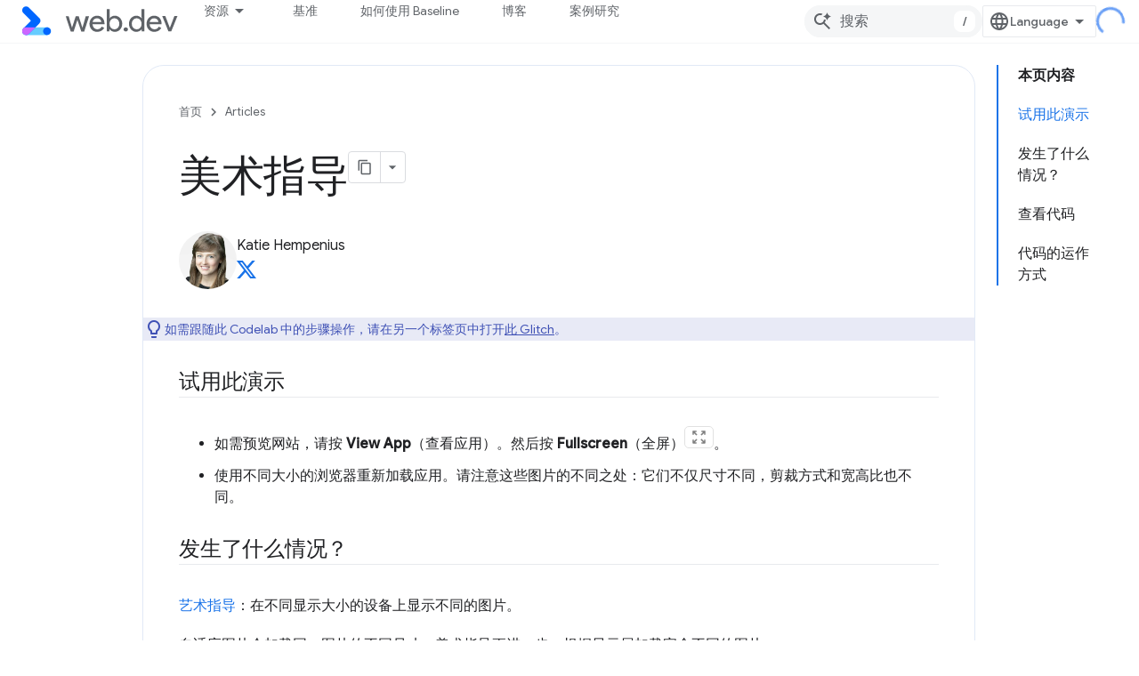

--- FILE ---
content_type: text/html; charset=utf-8
request_url: https://web.developers.google.cn/articles/codelab-art-direction?authuser=4&hl=zh-cn
body_size: 15533
content:









<!doctype html>
<html 
      lang="zh-CN-x-mtfrom-en"
      dir="ltr">
  <head>
    <meta name="google-signin-client-id" content="157101835696-ooapojlodmuabs2do2vuhhnf90bccmoi.apps.googleusercontent.com"><meta name="google-signin-scope"
          content="profile email"><meta property="og:site_name" content="web.dev for China">
    <meta property="og:type" content="website"><meta name="googlebot" content="noindex"><meta name="theme-color" content="#3740ff"><meta charset="utf-8">
    <meta content="IE=Edge" http-equiv="X-UA-Compatible">
    <meta name="viewport" content="width=device-width, initial-scale=1">
    

    <link rel="manifest" href="/_pwa/web/manifest.json"
          crossorigin="use-credentials">
    <link rel="preconnect" href="//www.gstatic.cn" crossorigin>
    <link rel="preconnect" href="//fonts.gstatic.cn" crossorigin>
    <link rel="preconnect" href="//fonts.googleapis.cn" crossorigin>
    <link rel="preconnect" href="//apis.google.com" crossorigin>
    <link rel="preconnect" href="//www.google-analytics.com" crossorigin><link rel="stylesheet" href="//fonts.googleapis.cn/css?family=Google+Sans:400,500|Roboto:400,400italic,500,500italic,700,700italic|Roboto+Mono:400,500,700&display=swap">
      <link rel="stylesheet"
            href="//fonts.googleapis.cn/css2?family=Material+Icons&family=Material+Symbols+Outlined&display=block"><link rel="stylesheet" href="https://www.gstatic.cn/devrel-devsite/prod/v5f5028bd8220352863507a1bacc6e2ea79a725fdb2dd736f205c6da16a3d00d1/web/css/app.css">
      <link rel="shortcut icon" href="https://www.gstatic.cn/devrel-devsite/prod/v5f5028bd8220352863507a1bacc6e2ea79a725fdb2dd736f205c6da16a3d00d1/web/images/favicon.png">
    <link rel="apple-touch-icon" href="https://www.gstatic.cn/devrel-devsite/prod/v5f5028bd8220352863507a1bacc6e2ea79a725fdb2dd736f205c6da16a3d00d1/web/images/touchicon-180.png"><link rel="canonical" href="https://web.developers.google.cn/articles/codelab-art-direction?hl=zh-cn">
      <link rel="alternate" hreflang="en-cn"
          href="https://web.developers.google.cn/articles/codelab-art-direction" /><link rel="alternate" hreflang="x-default" href="https://web.developers.google.cn/articles/codelab-art-direction" /><link rel="alternate" hreflang="ar-cn"
          href="https://web.developers.google.cn/articles/codelab-art-direction?hl=ar" /><link rel="alternate" hreflang="bn-cn"
          href="https://web.developers.google.cn/articles/codelab-art-direction?hl=bn" /><link rel="alternate" hreflang="zh-Hans-cn"
          href="https://web.developers.google.cn/articles/codelab-art-direction?hl=zh-cn" /><link rel="alternate" hreflang="zh-Hant-cn"
          href="https://web.developers.google.cn/articles/codelab-art-direction?hl=zh-tw" /><link rel="alternate" hreflang="fa-cn"
          href="https://web.developers.google.cn/articles/codelab-art-direction?hl=fa" /><link rel="alternate" hreflang="fr-cn"
          href="https://web.developers.google.cn/articles/codelab-art-direction?hl=fr" /><link rel="alternate" hreflang="de-cn"
          href="https://web.developers.google.cn/articles/codelab-art-direction?hl=de" /><link rel="alternate" hreflang="he-cn"
          href="https://web.developers.google.cn/articles/codelab-art-direction?hl=he" /><link rel="alternate" hreflang="hi-cn"
          href="https://web.developers.google.cn/articles/codelab-art-direction?hl=hi" /><link rel="alternate" hreflang="id-cn"
          href="https://web.developers.google.cn/articles/codelab-art-direction?hl=id" /><link rel="alternate" hreflang="it-cn"
          href="https://web.developers.google.cn/articles/codelab-art-direction?hl=it" /><link rel="alternate" hreflang="ja-cn"
          href="https://web.developers.google.cn/articles/codelab-art-direction?hl=ja" /><link rel="alternate" hreflang="ko-cn"
          href="https://web.developers.google.cn/articles/codelab-art-direction?hl=ko" /><link rel="alternate" hreflang="pl-cn"
          href="https://web.developers.google.cn/articles/codelab-art-direction?hl=pl" /><link rel="alternate" hreflang="pt-BR-cn"
          href="https://web.developers.google.cn/articles/codelab-art-direction?hl=pt-br" /><link rel="alternate" hreflang="ru-cn"
          href="https://web.developers.google.cn/articles/codelab-art-direction?hl=ru" /><link rel="alternate" hreflang="es-419-cn"
          href="https://web.developers.google.cn/articles/codelab-art-direction?hl=es-419" /><link rel="alternate" hreflang="th-cn"
          href="https://web.developers.google.cn/articles/codelab-art-direction?hl=th" /><link rel="alternate" hreflang="tr-cn"
          href="https://web.developers.google.cn/articles/codelab-art-direction?hl=tr" /><link rel="alternate" hreflang="vi-cn"
          href="https://web.developers.google.cn/articles/codelab-art-direction?hl=vi" /><link rel="alternate" hreflang="en"
          href="https://web.dev/articles/codelab-art-direction" /><link rel="alternate" hreflang="x-default" href="https://web.dev/articles/codelab-art-direction" /><link rel="alternate" hreflang="ar"
          href="https://web.dev/articles/codelab-art-direction?hl=ar" /><link rel="alternate" hreflang="bn"
          href="https://web.dev/articles/codelab-art-direction?hl=bn" /><link rel="alternate" hreflang="zh-Hans"
          href="https://web.dev/articles/codelab-art-direction?hl=zh-cn" /><link rel="alternate" hreflang="zh-Hant"
          href="https://web.dev/articles/codelab-art-direction?hl=zh-tw" /><link rel="alternate" hreflang="fa"
          href="https://web.dev/articles/codelab-art-direction?hl=fa" /><link rel="alternate" hreflang="fr"
          href="https://web.dev/articles/codelab-art-direction?hl=fr" /><link rel="alternate" hreflang="de"
          href="https://web.dev/articles/codelab-art-direction?hl=de" /><link rel="alternate" hreflang="he"
          href="https://web.dev/articles/codelab-art-direction?hl=he" /><link rel="alternate" hreflang="hi"
          href="https://web.dev/articles/codelab-art-direction?hl=hi" /><link rel="alternate" hreflang="id"
          href="https://web.dev/articles/codelab-art-direction?hl=id" /><link rel="alternate" hreflang="it"
          href="https://web.dev/articles/codelab-art-direction?hl=it" /><link rel="alternate" hreflang="ja"
          href="https://web.dev/articles/codelab-art-direction?hl=ja" /><link rel="alternate" hreflang="ko"
          href="https://web.dev/articles/codelab-art-direction?hl=ko" /><link rel="alternate" hreflang="pl"
          href="https://web.dev/articles/codelab-art-direction?hl=pl" /><link rel="alternate" hreflang="pt-BR"
          href="https://web.dev/articles/codelab-art-direction?hl=pt-br" /><link rel="alternate" hreflang="ru"
          href="https://web.dev/articles/codelab-art-direction?hl=ru" /><link rel="alternate" hreflang="es-419"
          href="https://web.dev/articles/codelab-art-direction?hl=es-419" /><link rel="alternate" hreflang="th"
          href="https://web.dev/articles/codelab-art-direction?hl=th" /><link rel="alternate" hreflang="tr"
          href="https://web.dev/articles/codelab-art-direction?hl=tr" /><link rel="alternate" hreflang="vi"
          href="https://web.dev/articles/codelab-art-direction?hl=vi" /><title>美术指导 &nbsp;|&nbsp; Articles &nbsp;|&nbsp; web.dev for China</title>

<meta property="og:title" content="美术指导 &nbsp;|&nbsp; Articles &nbsp;|&nbsp; web.dev for China"><meta name="description" content="在此 Codelab 中，您将学习如何根据设备显示屏尺寸加载完全不同的图片。">
  <meta property="og:description" content="在此 Codelab 中，您将学习如何根据设备显示屏尺寸加载完全不同的图片。"><meta property="og:url" content="https://web.developers.google.cn/articles/codelab-art-direction?hl=zh-cn"><meta property="og:locale" content="zh_cn"><script type="application/ld+json">
  {
    "@context": "https://schema.org",
    "@type": "Article",
    "dateModified": "2018-11-05",
    "headline": "美术指导"
  }
</script><script type="application/ld+json">
  {
    "@context": "https://schema.org",
    "@type": "BreadcrumbList",
    "itemListElement": [{
      "@type": "ListItem",
      "position": 1,
      "name": "Articles",
      "item": "https://web.developers.google.cn/articles"
    },{
      "@type": "ListItem",
      "position": 2,
      "name": "美术指导",
      "item": "https://web.developers.google.cn/articles/codelab-art-direction"
    }]
  }
  </script><link rel="alternate machine-translated-from" hreflang="en"
        href="https://web.developers.google.cn/articles/codelab-art-direction?hl=en&amp;authuser=4">
  

  

  

  

  

  


    
      <link rel="stylesheet" href="/extras.css"></head>
  <body class="color-scheme--light"
        template="page"
        theme="web-theme"
        type="article"
        
        
        
        layout="docs"
        
        block-apix
        
        
        
        display-toc
        pending>
  
    <devsite-progress type="indeterminate" id="app-progress"></devsite-progress>
  
  
    <a href="#main-content" class="skip-link button">
      
      跳至主要内容
    </a>
    <section class="devsite-wrapper">
      <devsite-cookie-notification-bar></devsite-cookie-notification-bar><devsite-header role="banner">
  
    





















<div class="devsite-header--inner" data-nosnippet>
  <div class="devsite-top-logo-row-wrapper-wrapper">
    <div class="devsite-top-logo-row-wrapper">
      <div class="devsite-top-logo-row">
        <button type="button" id="devsite-hamburger-menu"
          class="devsite-header-icon-button button-flat material-icons gc-analytics-event"
          data-category="Site-Wide Custom Events"
          data-label="Navigation menu button"
          visually-hidden
          aria-label="打开菜单">
        </button>
        
<div class="devsite-product-name-wrapper">

  <a href="/" class="devsite-site-logo-link gc-analytics-event"
   data-category="Site-Wide Custom Events" data-label="Site logo" track-type="globalNav"
   track-name="webDevForChina" track-metadata-position="nav"
   track-metadata-eventDetail="nav">
  
  <picture>
    
    <img src="https://www.gstatic.cn/devrel-devsite/prod/v5f5028bd8220352863507a1bacc6e2ea79a725fdb2dd736f205c6da16a3d00d1/web/images/lockup.svg" class="devsite-site-logo" alt="web.dev for China">
  </picture>
  
</a>



  
  
  <span class="devsite-product-name">
    <ul class="devsite-breadcrumb-list"
  >
  
  <li class="devsite-breadcrumb-item
             ">
    
    
    
      
      
    
  </li>
  
</ul>
  </span>

</div>
        <div class="devsite-top-logo-row-middle">
          <div class="devsite-header-upper-tabs">
            
              
              
  <devsite-tabs class="upper-tabs">

    <nav class="devsite-tabs-wrapper" aria-label="上面的标签页">
      
        
          <tab class="devsite-dropdown
    devsite-dropdown-full
    
    
    ">
  
    <button
      class="devsite-tabs-content devsite-tabs-dropdown-only gc-analytics-event  devsite-icon devsite-icon-arrow-drop-down"
  
       track-type="nav"
       track-metadata-position="nav - 资源"
       track-metadata-module="primary nav"
       
       
         
           data-category="Site-Wide Custom Events"
         
           data-label="Tab: 资源"
         
           track-name="资源"
         
       >
    资源
  
  </button>
  
  <div class="devsite-tabs-dropdown" role="menu" aria-label="submenu" hidden>
    
    <div class="devsite-tabs-dropdown-content">
      
        <div class="devsite-tabs-dropdown-column
                    ">
          
            <ul class="devsite-tabs-dropdown-section
                       build-icon web-dev-subnav">
              
                <li class="devsite-nav-title" role="heading" tooltip>网络平台</li>
              
              
                <li class="devsite-nav-description">您可以按照自己的节奏深入了解 Web 平台。
</li>
              
              
                <li class="devsite-nav-item">
                  <a href="https://web.developers.google.cn/html?authuser=4&amp;hl=zh-cn"
                    
                     track-type="nav"
                     track-metadata-eventdetail="https://web.developers.google.cn/html?authuser=4&amp;hl=zh-cn"
                     track-metadata-position="nav - 资源"
                     track-metadata-module="tertiary nav"
                     
                       track-metadata-module_headline="网络平台"
                     
                     tooltip
                  >
                    
                    <div class="devsite-nav-item-title">
                      HTML
                    </div>
                    
                  </a>
                </li>
              
                <li class="devsite-nav-item">
                  <a href="https://web.developers.google.cn/css?authuser=4&amp;hl=zh-cn"
                    
                     track-type="nav"
                     track-metadata-eventdetail="https://web.developers.google.cn/css?authuser=4&amp;hl=zh-cn"
                     track-metadata-position="nav - 资源"
                     track-metadata-module="tertiary nav"
                     
                       track-metadata-module_headline="网络平台"
                     
                     tooltip
                  >
                    
                    <div class="devsite-nav-item-title">
                      CSS
                    </div>
                    
                  </a>
                </li>
              
                <li class="devsite-nav-item">
                  <a href="https://web.developers.google.cn/javascript?authuser=4&amp;hl=zh-cn"
                    
                     track-type="nav"
                     track-metadata-eventdetail="https://web.developers.google.cn/javascript?authuser=4&amp;hl=zh-cn"
                     track-metadata-position="nav - 资源"
                     track-metadata-module="tertiary nav"
                     
                       track-metadata-module_headline="网络平台"
                     
                     tooltip
                  >
                    
                    <div class="devsite-nav-item-title">
                      JavaScript
                    </div>
                    
                  </a>
                </li>
              
            </ul>
          
        </div>
      
        <div class="devsite-tabs-dropdown-column
                    ">
          
            <ul class="devsite-tabs-dropdown-section
                       build-icon web-dev-subnav">
              
                <li class="devsite-nav-title" role="heading" tooltip>用户体验</li>
              
              
                <li class="devsite-nav-description">了解如何打造更好的用户体验。
</li>
              
              
                <li class="devsite-nav-item">
                  <a href="https://web.developers.google.cn/performance?authuser=4&amp;hl=zh-cn"
                    
                     track-type="nav"
                     track-metadata-eventdetail="https://web.developers.google.cn/performance?authuser=4&amp;hl=zh-cn"
                     track-metadata-position="nav - 资源"
                     track-metadata-module="tertiary nav"
                     
                       track-metadata-module_headline="用户体验"
                     
                     tooltip
                  >
                    
                    <div class="devsite-nav-item-title">
                      性能
                    </div>
                    
                  </a>
                </li>
              
                <li class="devsite-nav-item">
                  <a href="https://web.developers.google.cn/accessibility?authuser=4&amp;hl=zh-cn"
                    
                     track-type="nav"
                     track-metadata-eventdetail="https://web.developers.google.cn/accessibility?authuser=4&amp;hl=zh-cn"
                     track-metadata-position="nav - 资源"
                     track-metadata-module="tertiary nav"
                     
                       track-metadata-module_headline="用户体验"
                     
                     tooltip
                  >
                    
                    <div class="devsite-nav-item-title">
                      无障碍
                    </div>
                    
                  </a>
                </li>
              
                <li class="devsite-nav-item">
                  <a href="https://web.developers.google.cn/identity?authuser=4&amp;hl=zh-cn"
                    
                     track-type="nav"
                     track-metadata-eventdetail="https://web.developers.google.cn/identity?authuser=4&amp;hl=zh-cn"
                     track-metadata-position="nav - 资源"
                     track-metadata-module="tertiary nav"
                     
                       track-metadata-module_headline="用户体验"
                     
                     tooltip
                  >
                    
                    <div class="devsite-nav-item-title">
                      身份
                    </div>
                    
                  </a>
                </li>
              
            </ul>
          
        </div>
      
        <div class="devsite-tabs-dropdown-column
                    ">
          
            <ul class="devsite-tabs-dropdown-section
                       productivity-icon web-dev-subnav">
              
                <li class="devsite-nav-title" role="heading" tooltip>在线课程</li>
              
              
                <li class="devsite-nav-description">快速了解 Web 开发。</li>
              
              
                <li class="devsite-nav-item">
                  <a href="https://web.developers.google.cn/learn/html?authuser=4&amp;hl=zh-cn"
                    
                     track-type="nav"
                     track-metadata-eventdetail="https://web.developers.google.cn/learn/html?authuser=4&amp;hl=zh-cn"
                     track-metadata-position="nav - 资源"
                     track-metadata-module="tertiary nav"
                     
                       track-metadata-module_headline="在线课程"
                     
                     tooltip
                  >
                    
                    <div class="devsite-nav-item-title">
                      学习 HTML
                    </div>
                    
                  </a>
                </li>
              
                <li class="devsite-nav-item">
                  <a href="https://web.developers.google.cn/learn/css?authuser=4&amp;hl=zh-cn"
                    
                     track-type="nav"
                     track-metadata-eventdetail="https://web.developers.google.cn/learn/css?authuser=4&amp;hl=zh-cn"
                     track-metadata-position="nav - 资源"
                     track-metadata-module="tertiary nav"
                     
                       track-metadata-module_headline="在线课程"
                     
                     tooltip
                  >
                    
                    <div class="devsite-nav-item-title">
                      学习 CSS
                    </div>
                    
                  </a>
                </li>
              
                <li class="devsite-nav-item">
                  <a href="https://web.developers.google.cn/learn/javascript?authuser=4&amp;hl=zh-cn"
                    
                     track-type="nav"
                     track-metadata-eventdetail="https://web.developers.google.cn/learn/javascript?authuser=4&amp;hl=zh-cn"
                     track-metadata-position="nav - 资源"
                     track-metadata-module="tertiary nav"
                     
                       track-metadata-module_headline="在线课程"
                     
                     tooltip
                  >
                    
                    <div class="devsite-nav-item-title">
                      了解 JavaScript
                    </div>
                    
                  </a>
                </li>
              
                <li class="devsite-nav-item">
                  <a href="https://web.developers.google.cn/learn/performance?authuser=4&amp;hl=zh-cn"
                    
                     track-type="nav"
                     track-metadata-eventdetail="https://web.developers.google.cn/learn/performance?authuser=4&amp;hl=zh-cn"
                     track-metadata-position="nav - 资源"
                     track-metadata-module="tertiary nav"
                     
                       track-metadata-module_headline="在线课程"
                     
                     tooltip
                  >
                    
                    <div class="devsite-nav-item-title">
                      了解效果
                    </div>
                    
                  </a>
                </li>
              
                <li class="devsite-nav-item">
                  <a href="https://web.developers.google.cn/learn/accessibility?authuser=4&amp;hl=zh-cn"
                    
                     track-type="nav"
                     track-metadata-eventdetail="https://web.developers.google.cn/learn/accessibility?authuser=4&amp;hl=zh-cn"
                     track-metadata-position="nav - 资源"
                     track-metadata-module="tertiary nav"
                     
                       track-metadata-module_headline="在线课程"
                     
                     tooltip
                  >
                    
                    <div class="devsite-nav-item-title">
                      了解无障碍功能
                    </div>
                    
                  </a>
                </li>
              
                <li class="devsite-nav-item">
                  <a href="https://web.developers.google.cn/learn?authuser=4&amp;hl=zh-cn"
                    
                     track-type="nav"
                     track-metadata-eventdetail="https://web.developers.google.cn/learn?authuser=4&amp;hl=zh-cn"
                     track-metadata-position="nav - 资源"
                     track-metadata-module="tertiary nav"
                     
                       track-metadata-module_headline="在线课程"
                     
                     tooltip
                  >
                    
                    <div class="devsite-nav-item-title">
                      更多课程
                    </div>
                    
                  </a>
                </li>
              
            </ul>
          
        </div>
      
        <div class="devsite-tabs-dropdown-column
                    ">
          
            <ul class="devsite-tabs-dropdown-section
                       experience-icon web-dev-subnav">
              
                <li class="devsite-nav-title" role="heading" tooltip>其他资源</li>
              
              
                <li class="devsite-nav-description">探索内容集、图案等。</li>
              
              
                <li class="devsite-nav-item">
                  <a href="https://web.developers.google.cn/explore/ai?authuser=4&amp;hl=zh-cn"
                    
                     track-type="nav"
                     track-metadata-eventdetail="https://web.developers.google.cn/explore/ai?authuser=4&amp;hl=zh-cn"
                     track-metadata-position="nav - 资源"
                     track-metadata-module="tertiary nav"
                     
                       track-metadata-module_headline="其他资源"
                     
                     tooltip
                  >
                    
                    <div class="devsite-nav-item-title">
                      AI 和 Web
                    </div>
                    
                  </a>
                </li>
              
                <li class="devsite-nav-item">
                  <a href="https://web.developers.google.cn/explore?authuser=4&amp;hl=zh-cn"
                    
                     track-type="nav"
                     track-metadata-eventdetail="https://web.developers.google.cn/explore?authuser=4&amp;hl=zh-cn"
                     track-metadata-position="nav - 资源"
                     track-metadata-module="tertiary nav"
                     
                       track-metadata-module_headline="其他资源"
                     
                     tooltip
                  >
                    
                    <div class="devsite-nav-item-title">
                      探索
                    </div>
                    
                  </a>
                </li>
              
                <li class="devsite-nav-item">
                  <a href="https://pagespeed.web.dev/?authuser=4&amp;hl=zh-cn"
                    
                     track-type="nav"
                     track-metadata-eventdetail="https://pagespeed.web.dev/?authuser=4&amp;hl=zh-cn"
                     track-metadata-position="nav - 资源"
                     track-metadata-module="tertiary nav"
                     
                       track-metadata-module_headline="其他资源"
                     
                     tooltip
                  >
                    
                    <div class="devsite-nav-item-title">
                      PageSpeed Insights
                    </div>
                    
                  </a>
                </li>
              
                <li class="devsite-nav-item">
                  <a href="https://web.developers.google.cn/patterns?authuser=4&amp;hl=zh-cn"
                    
                     track-type="nav"
                     track-metadata-eventdetail="https://web.developers.google.cn/patterns?authuser=4&amp;hl=zh-cn"
                     track-metadata-position="nav - 资源"
                     track-metadata-module="tertiary nav"
                     
                       track-metadata-module_headline="其他资源"
                     
                     tooltip
                  >
                    
                    <div class="devsite-nav-item-title">
                      模式
                    </div>
                    
                  </a>
                </li>
              
                <li class="devsite-nav-item">
                  <a href="https://web.developers.google.cn/shows?authuser=4&amp;hl=zh-cn"
                    
                     track-type="nav"
                     track-metadata-eventdetail="https://web.developers.google.cn/shows?authuser=4&amp;hl=zh-cn"
                     track-metadata-position="nav - 资源"
                     track-metadata-module="tertiary nav"
                     
                       track-metadata-module_headline="其他资源"
                     
                     tooltip
                  >
                    
                    <div class="devsite-nav-item-title">
                      播客和节目
                    </div>
                    
                  </a>
                </li>
              
                <li class="devsite-nav-item">
                  <a href="https://web.developers.google.cn/newsletter?authuser=4&amp;hl=zh-cn"
                    
                     track-type="nav"
                     track-metadata-eventdetail="https://web.developers.google.cn/newsletter?authuser=4&amp;hl=zh-cn"
                     track-metadata-position="nav - 资源"
                     track-metadata-module="tertiary nav"
                     
                       track-metadata-module_headline="其他资源"
                     
                     tooltip
                  >
                    
                    <div class="devsite-nav-item-title">
                      开发者简报
                    </div>
                    
                  </a>
                </li>
              
                <li class="devsite-nav-item">
                  <a href="https://web.developers.google.cn/about?authuser=4&amp;hl=zh-cn"
                    
                     track-type="nav"
                     track-metadata-eventdetail="https://web.developers.google.cn/about?authuser=4&amp;hl=zh-cn"
                     track-metadata-position="nav - 资源"
                     track-metadata-module="tertiary nav"
                     
                       track-metadata-module_headline="其他资源"
                     
                     tooltip
                  >
                    
                    <div class="devsite-nav-item-title">
                      关于 web.dev
                    </div>
                    
                  </a>
                </li>
              
            </ul>
          
        </div>
      
    </div>
  </div>
</tab>
        
      
        
          <tab  >
            
    <a href="https://web.developers.google.cn/baseline?authuser=4&amp;hl=zh-cn"
    class="devsite-tabs-content gc-analytics-event "
      track-metadata-eventdetail="https://web.developers.google.cn/baseline?authuser=4&amp;hl=zh-cn"
    
       track-type="nav"
       track-metadata-position="nav - 基准"
       track-metadata-module="primary nav"
       
       
         
           data-category="Site-Wide Custom Events"
         
           data-label="Tab: 基准"
         
           track-name="基准"
         
       >
    基准
  
    </a>
    
  
          </tab>
        
      
        
          <tab  >
            
    <a href="https://web.developers.google.cn/how-to-use-baseline?authuser=4&amp;hl=zh-cn"
    class="devsite-tabs-content gc-analytics-event "
      track-metadata-eventdetail="https://web.developers.google.cn/how-to-use-baseline?authuser=4&amp;hl=zh-cn"
    
       track-type="nav"
       track-metadata-position="nav - 如何使用 baseline"
       track-metadata-module="primary nav"
       
       
         
           data-category="Site-Wide Custom Events"
         
           data-label="Tab: 如何使用 Baseline"
         
           track-name="如何使用 baseline"
         
       >
    如何使用 Baseline
  
    </a>
    
  
          </tab>
        
      
        
          <tab  >
            
    <a href="https://web.developers.google.cn/blog?authuser=4&amp;hl=zh-cn"
    class="devsite-tabs-content gc-analytics-event "
      track-metadata-eventdetail="https://web.developers.google.cn/blog?authuser=4&amp;hl=zh-cn"
    
       track-type="nav"
       track-metadata-position="nav - 博客"
       track-metadata-module="primary nav"
       
       
         
           data-category="Site-Wide Custom Events"
         
           data-label="Tab: 博客"
         
           track-name="博客"
         
       >
    博客
  
    </a>
    
  
          </tab>
        
      
        
          <tab  >
            
    <a href="https://web.developers.google.cn/case-studies?authuser=4&amp;hl=zh-cn"
    class="devsite-tabs-content gc-analytics-event "
      track-metadata-eventdetail="https://web.developers.google.cn/case-studies?authuser=4&amp;hl=zh-cn"
    
       track-type="nav"
       track-metadata-position="nav - 案例研究"
       track-metadata-module="primary nav"
       
       
         
           data-category="Site-Wide Custom Events"
         
           data-label="Tab: 案例研究"
         
           track-name="案例研究"
         
       >
    案例研究
  
    </a>
    
  
          </tab>
        
      
    </nav>

  </devsite-tabs>

            
           </div>
          
<devsite-search
    
    
    enable-suggestions
      
    
    enable-search-summaries
    project-name="Articles"
    tenant-name="web.dev for China"
    
    
    
    
    
    >
  <form class="devsite-search-form" action="https://web.developers.google.cn/s/results?authuser=4&amp;hl=zh-cn" method="GET">
    <div class="devsite-search-container">
      <button type="button"
              search-open
              class="devsite-search-button devsite-header-icon-button button-flat material-icons"
              
              aria-label="打开搜索框"></button>
      <div class="devsite-searchbox">
        <input
          aria-activedescendant=""
          aria-autocomplete="list"
          
          aria-label="搜索"
          aria-expanded="false"
          aria-haspopup="listbox"
          autocomplete="off"
          class="devsite-search-field devsite-search-query"
          name="q"
          
          placeholder="搜索"
          role="combobox"
          type="text"
          value=""
          >
          <div class="devsite-search-image material-icons" aria-hidden="true">
            
              <svg class="devsite-search-ai-image" width="24" height="24" viewBox="0 0 24 24" fill="none" xmlns="http://www.w3.org/2000/svg">
                  <g clip-path="url(#clip0_6641_386)">
                    <path d="M19.6 21L13.3 14.7C12.8 15.1 12.225 15.4167 11.575 15.65C10.925 15.8833 10.2333 16 9.5 16C7.68333 16 6.14167 15.375 4.875 14.125C3.625 12.8583 3 11.3167 3 9.5C3 7.68333 3.625 6.15 4.875 4.9C6.14167 3.63333 7.68333 3 9.5 3C10.0167 3 10.5167 3.05833 11 3.175C11.4833 3.275 11.9417 3.43333 12.375 3.65L10.825 5.2C10.6083 5.13333 10.3917 5.08333 10.175 5.05C9.95833 5.01667 9.73333 5 9.5 5C8.25 5 7.18333 5.44167 6.3 6.325C5.43333 7.19167 5 8.25 5 9.5C5 10.75 5.43333 11.8167 6.3 12.7C7.18333 13.5667 8.25 14 9.5 14C10.6667 14 11.6667 13.625 12.5 12.875C13.35 12.1083 13.8417 11.15 13.975 10H15.975C15.925 10.6333 15.7833 11.2333 15.55 11.8C15.3333 12.3667 15.05 12.8667 14.7 13.3L21 19.6L19.6 21ZM17.5 12C17.5 10.4667 16.9667 9.16667 15.9 8.1C14.8333 7.03333 13.5333 6.5 12 6.5C13.5333 6.5 14.8333 5.96667 15.9 4.9C16.9667 3.83333 17.5 2.53333 17.5 0.999999C17.5 2.53333 18.0333 3.83333 19.1 4.9C20.1667 5.96667 21.4667 6.5 23 6.5C21.4667 6.5 20.1667 7.03333 19.1 8.1C18.0333 9.16667 17.5 10.4667 17.5 12Z" fill="#5F6368"/>
                  </g>
                <defs>
                <clipPath id="clip0_6641_386">
                <rect width="24" height="24" fill="white"/>
                </clipPath>
                </defs>
              </svg>
            
          </div>
          <div class="devsite-search-shortcut-icon-container" aria-hidden="true">
            <kbd class="devsite-search-shortcut-icon">/</kbd>
          </div>
      </div>
    </div>
  </form>
  <button type="button"
          search-close
          class="devsite-search-button devsite-header-icon-button button-flat material-icons"
          
          aria-label="关闭搜索框"></button>
</devsite-search>

        </div>

        

          

          

          

          
<devsite-language-selector>
  <ul role="presentation">
    
    
    <li role="presentation">
      <a role="menuitem" lang="en"
        >English</a>
    </li>
    
    <li role="presentation">
      <a role="menuitem" lang="de"
        >Deutsch</a>
    </li>
    
    <li role="presentation">
      <a role="menuitem" lang="es_419"
        >Español – América Latina</a>
    </li>
    
    <li role="presentation">
      <a role="menuitem" lang="fr"
        >Français</a>
    </li>
    
    <li role="presentation">
      <a role="menuitem" lang="id"
        >Indonesia</a>
    </li>
    
    <li role="presentation">
      <a role="menuitem" lang="it"
        >Italiano</a>
    </li>
    
    <li role="presentation">
      <a role="menuitem" lang="pl"
        >Polski</a>
    </li>
    
    <li role="presentation">
      <a role="menuitem" lang="pt_br"
        >Português – Brasil</a>
    </li>
    
    <li role="presentation">
      <a role="menuitem" lang="vi"
        >Tiếng Việt</a>
    </li>
    
    <li role="presentation">
      <a role="menuitem" lang="tr"
        >Türkçe</a>
    </li>
    
    <li role="presentation">
      <a role="menuitem" lang="ru"
        >Русский</a>
    </li>
    
    <li role="presentation">
      <a role="menuitem" lang="he"
        >עברית</a>
    </li>
    
    <li role="presentation">
      <a role="menuitem" lang="ar"
        >العربيّة</a>
    </li>
    
    <li role="presentation">
      <a role="menuitem" lang="fa"
        >فارسی</a>
    </li>
    
    <li role="presentation">
      <a role="menuitem" lang="hi"
        >हिंदी</a>
    </li>
    
    <li role="presentation">
      <a role="menuitem" lang="bn"
        >বাংলা</a>
    </li>
    
    <li role="presentation">
      <a role="menuitem" lang="th"
        >ภาษาไทย</a>
    </li>
    
    <li role="presentation">
      <a role="menuitem" lang="zh_cn"
        >中文 – 简体</a>
    </li>
    
    <li role="presentation">
      <a role="menuitem" lang="zh_tw"
        >中文 – 繁體</a>
    </li>
    
    <li role="presentation">
      <a role="menuitem" lang="ja"
        >日本語</a>
    </li>
    
    <li role="presentation">
      <a role="menuitem" lang="ko"
        >한국어</a>
    </li>
    
  </ul>
</devsite-language-selector>


          

        

        
        
        
          <devsite-openid-user id="devsite-user"></devsite-openid-user>
        
      </div>
    </div>
  </div>



  <div class="devsite-collapsible-section
    
      devsite-header-no-lower-tabs
    ">
    <div class="devsite-header-background">
      
        
      
      
    </div>
  </div>

</div>



  
</devsite-header>
      <devsite-book-nav scrollbars hidden>
        
          





















<div class="devsite-book-nav-filter"
     hidden>
  <span class="filter-list-icon material-icons" aria-hidden="true"></span>
  <input type="text"
         placeholder="过滤条件"
         
         aria-label="输入文本以进行过滤"
         role="searchbox">
  
  <span class="filter-clear-button hidden"
        data-title="清除过滤条件"
        aria-label="清除过滤条件"
        role="button"
        tabindex="0"></span>
</div>

<nav class="devsite-book-nav devsite-nav nocontent"
     aria-label="侧边菜单">
  <div class="devsite-mobile-header">
    <button type="button"
            id="devsite-close-nav"
            class="devsite-header-icon-button button-flat material-icons gc-analytics-event"
            data-category="Site-Wide Custom Events"
            data-label="Close navigation"
            aria-label="关闭导航栏">
    </button>
    <div class="devsite-product-name-wrapper">

  <a href="/" class="devsite-site-logo-link gc-analytics-event"
   data-category="Site-Wide Custom Events" data-label="Site logo" track-type="globalNav"
   track-name="webDevForChina" track-metadata-position="nav"
   track-metadata-eventDetail="nav">
  
  <picture>
    
    <img src="https://www.gstatic.cn/devrel-devsite/prod/v5f5028bd8220352863507a1bacc6e2ea79a725fdb2dd736f205c6da16a3d00d1/web/images/lockup.svg" class="devsite-site-logo" alt="web.dev for China">
  </picture>
  
</a>


  
      <span class="devsite-product-name">
        
        
        <ul class="devsite-breadcrumb-list"
  >
  
  <li class="devsite-breadcrumb-item
             ">
    
    
    
      
      
    
  </li>
  
</ul>
      </span>
    

</div>
  </div>

  <div class="devsite-book-nav-wrapper">
    <div class="devsite-mobile-nav-top">
      
        <ul class="devsite-nav-list">
          
            <li class="devsite-nav-item">
              
  
  <span
    
       class="devsite-nav-title"
       tooltip
    
    
      
        data-category="Site-Wide Custom Events"
      
        data-label="Tab: 资源"
      
        track-name="资源"
      
    >
  
    <span class="devsite-nav-text" tooltip >
      资源
   </span>
    
  
  </span>
  

  
    <ul class="devsite-nav-responsive-tabs devsite-nav-has-menu
               ">
      
<li class="devsite-nav-item">

  
  <span
    
       class="devsite-nav-title"
       tooltip
    
    
      
        data-category="Site-Wide Custom Events"
      
        data-label="Tab: 资源"
      
        track-name="资源"
      
    >
  
    <span class="devsite-nav-text" tooltip menu="资源">
      更多
   </span>
    
    <span class="devsite-nav-icon material-icons" data-icon="forward"
          menu="资源">
    </span>
    
  
  </span>
  

</li>

    </ul>
  
              
            </li>
          
            <li class="devsite-nav-item">
              
  
  <a href="/baseline"
    
       class="devsite-nav-title gc-analytics-event
              
              "
    

    
      
        data-category="Site-Wide Custom Events"
      
        data-label="Tab: 基准"
      
        track-name="基准"
      
    
     data-category="Site-Wide Custom Events"
     data-label="Responsive Tab: 基准"
     track-type="globalNav"
     track-metadata-eventDetail="globalMenu"
     track-metadata-position="nav">
  
    <span class="devsite-nav-text" tooltip >
      基准
   </span>
    
  
  </a>
  

  
              
            </li>
          
            <li class="devsite-nav-item">
              
  
  <a href="/how-to-use-baseline"
    
       class="devsite-nav-title gc-analytics-event
              
              "
    

    
      
        data-category="Site-Wide Custom Events"
      
        data-label="Tab: 如何使用 Baseline"
      
        track-name="如何使用 baseline"
      
    
     data-category="Site-Wide Custom Events"
     data-label="Responsive Tab: 如何使用 Baseline"
     track-type="globalNav"
     track-metadata-eventDetail="globalMenu"
     track-metadata-position="nav">
  
    <span class="devsite-nav-text" tooltip >
      如何使用 Baseline
   </span>
    
  
  </a>
  

  
              
            </li>
          
            <li class="devsite-nav-item">
              
  
  <a href="/blog"
    
       class="devsite-nav-title gc-analytics-event
              
              "
    

    
      
        data-category="Site-Wide Custom Events"
      
        data-label="Tab: 博客"
      
        track-name="博客"
      
    
     data-category="Site-Wide Custom Events"
     data-label="Responsive Tab: 博客"
     track-type="globalNav"
     track-metadata-eventDetail="globalMenu"
     track-metadata-position="nav">
  
    <span class="devsite-nav-text" tooltip >
      博客
   </span>
    
  
  </a>
  

  
              
            </li>
          
            <li class="devsite-nav-item">
              
  
  <a href="/case-studies"
    
       class="devsite-nav-title gc-analytics-event
              
              "
    

    
      
        data-category="Site-Wide Custom Events"
      
        data-label="Tab: 案例研究"
      
        track-name="案例研究"
      
    
     data-category="Site-Wide Custom Events"
     data-label="Responsive Tab: 案例研究"
     track-type="globalNav"
     track-metadata-eventDetail="globalMenu"
     track-metadata-position="nav">
  
    <span class="devsite-nav-text" tooltip >
      案例研究
   </span>
    
  
  </a>
  

  
              
            </li>
          
          
          
        </ul>
      
    </div>
    
      <div class="devsite-mobile-nav-bottom">
        
        
          
    
      
      <ul class="devsite-nav-list" menu="资源"
          aria-label="侧边菜单" hidden>
        
          
            
              
<li class="devsite-nav-item devsite-nav-heading">

  
  <span
    
       class="devsite-nav-title"
       tooltip
    
    >
  
    <span class="devsite-nav-text" tooltip >
      网络平台
   </span>
    
  
  </span>
  

</li>

            
            
              
<li class="devsite-nav-item">

  
  <a href="/html"
    
       class="devsite-nav-title gc-analytics-event
              
              "
    

    
     data-category="Site-Wide Custom Events"
     data-label="Responsive Tab: HTML"
     track-type="navMenu"
     track-metadata-eventDetail="globalMenu"
     track-metadata-position="nav">
  
    <span class="devsite-nav-text" tooltip >
      HTML
   </span>
    
  
  </a>
  

</li>

            
              
<li class="devsite-nav-item">

  
  <a href="/css"
    
       class="devsite-nav-title gc-analytics-event
              
              "
    

    
     data-category="Site-Wide Custom Events"
     data-label="Responsive Tab: CSS"
     track-type="navMenu"
     track-metadata-eventDetail="globalMenu"
     track-metadata-position="nav">
  
    <span class="devsite-nav-text" tooltip >
      CSS
   </span>
    
  
  </a>
  

</li>

            
              
<li class="devsite-nav-item">

  
  <a href="/javascript"
    
       class="devsite-nav-title gc-analytics-event
              
              "
    

    
     data-category="Site-Wide Custom Events"
     data-label="Responsive Tab: JavaScript"
     track-type="navMenu"
     track-metadata-eventDetail="globalMenu"
     track-metadata-position="nav">
  
    <span class="devsite-nav-text" tooltip >
      JavaScript
   </span>
    
  
  </a>
  

</li>

            
          
        
          
            
              
<li class="devsite-nav-item devsite-nav-heading">

  
  <span
    
       class="devsite-nav-title"
       tooltip
    
    >
  
    <span class="devsite-nav-text" tooltip >
      用户体验
   </span>
    
  
  </span>
  

</li>

            
            
              
<li class="devsite-nav-item">

  
  <a href="/performance"
    
       class="devsite-nav-title gc-analytics-event
              
              "
    

    
     data-category="Site-Wide Custom Events"
     data-label="Responsive Tab: 性能"
     track-type="navMenu"
     track-metadata-eventDetail="globalMenu"
     track-metadata-position="nav">
  
    <span class="devsite-nav-text" tooltip >
      性能
   </span>
    
  
  </a>
  

</li>

            
              
<li class="devsite-nav-item">

  
  <a href="/accessibility"
    
       class="devsite-nav-title gc-analytics-event
              
              "
    

    
     data-category="Site-Wide Custom Events"
     data-label="Responsive Tab: 无障碍"
     track-type="navMenu"
     track-metadata-eventDetail="globalMenu"
     track-metadata-position="nav">
  
    <span class="devsite-nav-text" tooltip >
      无障碍
   </span>
    
  
  </a>
  

</li>

            
              
<li class="devsite-nav-item">

  
  <a href="/identity"
    
       class="devsite-nav-title gc-analytics-event
              
              "
    

    
     data-category="Site-Wide Custom Events"
     data-label="Responsive Tab: 身份"
     track-type="navMenu"
     track-metadata-eventDetail="globalMenu"
     track-metadata-position="nav">
  
    <span class="devsite-nav-text" tooltip >
      身份
   </span>
    
  
  </a>
  

</li>

            
          
        
          
            
              
<li class="devsite-nav-item devsite-nav-heading">

  
  <span
    
       class="devsite-nav-title"
       tooltip
    
    >
  
    <span class="devsite-nav-text" tooltip >
      在线课程
   </span>
    
  
  </span>
  

</li>

            
            
              
<li class="devsite-nav-item">

  
  <a href="/learn/html"
    
       class="devsite-nav-title gc-analytics-event
              
              "
    

    
     data-category="Site-Wide Custom Events"
     data-label="Responsive Tab: 学习 HTML"
     track-type="navMenu"
     track-metadata-eventDetail="globalMenu"
     track-metadata-position="nav">
  
    <span class="devsite-nav-text" tooltip >
      学习 HTML
   </span>
    
  
  </a>
  

</li>

            
              
<li class="devsite-nav-item">

  
  <a href="/learn/css"
    
       class="devsite-nav-title gc-analytics-event
              
              "
    

    
     data-category="Site-Wide Custom Events"
     data-label="Responsive Tab: 学习 CSS"
     track-type="navMenu"
     track-metadata-eventDetail="globalMenu"
     track-metadata-position="nav">
  
    <span class="devsite-nav-text" tooltip >
      学习 CSS
   </span>
    
  
  </a>
  

</li>

            
              
<li class="devsite-nav-item">

  
  <a href="/learn/javascript"
    
       class="devsite-nav-title gc-analytics-event
              
              "
    

    
     data-category="Site-Wide Custom Events"
     data-label="Responsive Tab: 了解 JavaScript"
     track-type="navMenu"
     track-metadata-eventDetail="globalMenu"
     track-metadata-position="nav">
  
    <span class="devsite-nav-text" tooltip >
      了解 JavaScript
   </span>
    
  
  </a>
  

</li>

            
              
<li class="devsite-nav-item">

  
  <a href="/learn/performance"
    
       class="devsite-nav-title gc-analytics-event
              
              "
    

    
     data-category="Site-Wide Custom Events"
     data-label="Responsive Tab: 了解效果"
     track-type="navMenu"
     track-metadata-eventDetail="globalMenu"
     track-metadata-position="nav">
  
    <span class="devsite-nav-text" tooltip >
      了解效果
   </span>
    
  
  </a>
  

</li>

            
              
<li class="devsite-nav-item">

  
  <a href="/learn/accessibility"
    
       class="devsite-nav-title gc-analytics-event
              
              "
    

    
     data-category="Site-Wide Custom Events"
     data-label="Responsive Tab: 了解无障碍功能"
     track-type="navMenu"
     track-metadata-eventDetail="globalMenu"
     track-metadata-position="nav">
  
    <span class="devsite-nav-text" tooltip >
      了解无障碍功能
   </span>
    
  
  </a>
  

</li>

            
              
<li class="devsite-nav-item">

  
  <a href="/learn"
    
       class="devsite-nav-title gc-analytics-event
              
              "
    

    
     data-category="Site-Wide Custom Events"
     data-label="Responsive Tab: 更多课程"
     track-type="navMenu"
     track-metadata-eventDetail="globalMenu"
     track-metadata-position="nav">
  
    <span class="devsite-nav-text" tooltip >
      更多课程
   </span>
    
  
  </a>
  

</li>

            
          
        
          
            
              
<li class="devsite-nav-item devsite-nav-heading">

  
  <span
    
       class="devsite-nav-title"
       tooltip
    
    >
  
    <span class="devsite-nav-text" tooltip >
      其他资源
   </span>
    
  
  </span>
  

</li>

            
            
              
<li class="devsite-nav-item">

  
  <a href="/explore/ai"
    
       class="devsite-nav-title gc-analytics-event
              
              "
    

    
     data-category="Site-Wide Custom Events"
     data-label="Responsive Tab: AI 和 Web"
     track-type="navMenu"
     track-metadata-eventDetail="globalMenu"
     track-metadata-position="nav">
  
    <span class="devsite-nav-text" tooltip >
      AI 和 Web
   </span>
    
  
  </a>
  

</li>

            
              
<li class="devsite-nav-item">

  
  <a href="/explore"
    
       class="devsite-nav-title gc-analytics-event
              
              "
    

    
     data-category="Site-Wide Custom Events"
     data-label="Responsive Tab: 探索"
     track-type="navMenu"
     track-metadata-eventDetail="globalMenu"
     track-metadata-position="nav">
  
    <span class="devsite-nav-text" tooltip >
      探索
   </span>
    
  
  </a>
  

</li>

            
              
<li class="devsite-nav-item">

  
  <a href="https://pagespeed.web.dev/"
    
       class="devsite-nav-title gc-analytics-event
              
              "
    

    
     data-category="Site-Wide Custom Events"
     data-label="Responsive Tab: PageSpeed Insights"
     track-type="navMenu"
     track-metadata-eventDetail="globalMenu"
     track-metadata-position="nav">
  
    <span class="devsite-nav-text" tooltip >
      PageSpeed Insights
   </span>
    
  
  </a>
  

</li>

            
              
<li class="devsite-nav-item">

  
  <a href="/patterns"
    
       class="devsite-nav-title gc-analytics-event
              
              "
    

    
     data-category="Site-Wide Custom Events"
     data-label="Responsive Tab: 模式"
     track-type="navMenu"
     track-metadata-eventDetail="globalMenu"
     track-metadata-position="nav">
  
    <span class="devsite-nav-text" tooltip >
      模式
   </span>
    
  
  </a>
  

</li>

            
              
<li class="devsite-nav-item">

  
  <a href="/shows"
    
       class="devsite-nav-title gc-analytics-event
              
              "
    

    
     data-category="Site-Wide Custom Events"
     data-label="Responsive Tab: 播客和节目"
     track-type="navMenu"
     track-metadata-eventDetail="globalMenu"
     track-metadata-position="nav">
  
    <span class="devsite-nav-text" tooltip >
      播客和节目
   </span>
    
  
  </a>
  

</li>

            
              
<li class="devsite-nav-item">

  
  <a href="/newsletter"
    
       class="devsite-nav-title gc-analytics-event
              
              "
    

    
     data-category="Site-Wide Custom Events"
     data-label="Responsive Tab: 开发者简报"
     track-type="navMenu"
     track-metadata-eventDetail="globalMenu"
     track-metadata-position="nav">
  
    <span class="devsite-nav-text" tooltip >
      开发者简报
   </span>
    
  
  </a>
  

</li>

            
              
<li class="devsite-nav-item">

  
  <a href="/about"
    
       class="devsite-nav-title gc-analytics-event
              
              "
    

    
     data-category="Site-Wide Custom Events"
     data-label="Responsive Tab: 关于 web.dev"
     track-type="navMenu"
     track-metadata-eventDetail="globalMenu"
     track-metadata-position="nav">
  
    <span class="devsite-nav-text" tooltip >
      关于 web.dev
   </span>
    
  
  </a>
  

</li>

            
          
        
      </ul>
    
  
    
  
    
  
    
  
    
  
        
        
      </div>
    
  </div>
</nav>
        
      </devsite-book-nav>
      <section id="gc-wrapper">
        <main role="main" id="main-content" class="devsite-main-content"
            
              
              has-sidebar
            >
          <div class="devsite-sidebar">
            <div class="devsite-sidebar-content">
                
                <devsite-toc class="devsite-nav"
                            role="navigation"
                            aria-label="本页内容"
                            depth="2"
                            scrollbars
                  ></devsite-toc>
                <devsite-recommendations-sidebar class="nocontent devsite-nav">
                </devsite-recommendations-sidebar>
            </div>
          </div>
          <devsite-content>
            
              












<article class="devsite-article">
  
  
  
  
  

  <div class="devsite-article-meta nocontent" role="navigation">
    
    
    <ul class="devsite-breadcrumb-list"
  
    aria-label="面包屑导航">
  
  <li class="devsite-breadcrumb-item
             ">
    
    
    
      
        
  <a href="https://web.developers.google.cn/?authuser=4&amp%3Bhl=zh-cn&hl=zh-cn"
      
        class="devsite-breadcrumb-link gc-analytics-event"
      
        data-category="Site-Wide Custom Events"
      
        data-label="Breadcrumbs"
      
        data-value="1"
      
        track-type="globalNav"
      
        track-name="breadcrumb"
      
        track-metadata-position="1"
      
        track-metadata-eventdetail=""
      
    >
    
          首页
        
  </a>
  
      
    
  </li>
  
  <li class="devsite-breadcrumb-item
             ">
    
      
      <div class="devsite-breadcrumb-guillemet material-icons" aria-hidden="true"></div>
    
    
    
      
        
  <a href="https://web.developers.google.cn/articles?authuser=4&amp%3Bhl=zh-cn&hl=zh-cn"
      
        class="devsite-breadcrumb-link gc-analytics-event"
      
        data-category="Site-Wide Custom Events"
      
        data-label="Breadcrumbs"
      
        data-value="2"
      
        track-type="globalNav"
      
        track-name="breadcrumb"
      
        track-metadata-position="2"
      
        track-metadata-eventdetail="Articles"
      
    >
    
          Articles
        
  </a>
  
      
    
  </li>
  
</ul>
    
      
    
  </div>
  
    <h1 class="devsite-page-title" tabindex="-1">
      美术指导<devsite-actions hidden data-nosnippet><devsite-feature-tooltip
      ack-key="AckCollectionsBookmarkTooltipDismiss"
      analytics-category="Site-Wide Custom Events"
      analytics-action-show="Callout Profile displayed"
      analytics-action-close="Callout Profile dismissed"
      analytics-label="Create Collection Callout"
      class="devsite-page-bookmark-tooltip nocontent"
      dismiss-button="true"
      id="devsite-collections-dropdown"
      
      dismiss-button-text="关闭"

      
      close-button-text="知道了">

    
    
      <devsite-openid-bookmark></devsite-openid-bookmark>
    

    <span slot="popout-heading">
      
      使用集合让一切井井有条
    </span>
    <span slot="popout-contents">
      
      根据您的偏好保存内容并对其进行分类。
    </span>
  </devsite-feature-tooltip>
    <devsite-llm-tools></devsite-llm-tools></devsite-actions>
  
      
    </h1>
  <div class="devsite-page-title-meta"><devsite-view-release-notes></devsite-view-release-notes></div>
  

  <devsite-toc class="devsite-nav"
    depth="2"
    devsite-toc-embedded
    >
  </devsite-toc>
  
    
  <div class="devsite-article-body clearfix
  ">

  
    
    
    




<p><style>
  .wd-author__links {
    display: flex;
  }
  </style>

</p><div class="wd-authors" translate="no">
  
    
    
      <div class="wd-author">
        
          <img alt="Katie Hempenius" class="devsite-landing-row-item-icon" decoding="async" height="64" loading="lazy" src="https://web.developers.google.cn/images/authors/katiehempenius.jpg?authuser=4&hl=zh-cn" width="64" /> 
        
        <div>
          <span> 
            Katie Hempenius
          </span>
          <div class="wd-author__links">
            
              <a aria-label="Katie Hempenius on X" href="https://twitter.com/katiehempenius" rel="me">
                <svg height="22" viewBox="0 0 300 271" width="22" xmlns="http://www.w3.org/2000/svg">
                  <title>X</title>
                  <path d="m236 0h46l-101 115 118 156h-92.6l-72.5-94.8-83 94.8h-46l107-123-113-148h94.9l65.5 86.6zm-16.1 244h25.5l-165-218h-27.4z" fill="currentColor"></path>
                </svg></a>
            
            
            
            
            
            
            
          </div>
        </div>
      </div>
    
  
</div><p></p>

<aside class="key-point">如需跟随此 Codelab 中的步骤操作，请在另一个标签页中打开<a href="https://glitch.com/edit/#!/responsive-images-art-direction" target="_blank">此 Glitch</a>。</aside>

<h2 data-text="试用此演示" id="try_out_this_demo" tabindex="-1">试用此演示</h2>

<ul>
<li>如需预览网站，请按 <strong>View App</strong>（查看应用）。然后按 <strong>Fullscreen</strong>（全屏）<img alt="全屏" src="https://web.developers.google.cn/static/images/glitch/fullscreen.svg?authuser=4&hl=zh-cn" style="padding: 4px 8px; opacity: .5; border: 1px solid #c3c3c3; border-radius: 5px; margin-top: 0;" />。</li>
<li>使用不同大小的浏览器重新加载应用。请注意这些图片的不同之处：它们不仅尺寸不同，剪裁方式和宽高比也不同。</li>
</ul>

<h2 data-text="发生了什么情况？" id="whats_going_on_here" tabindex="-1">发生了什么情况？</h2>

<p><a href="https://developer.mozilla.org/docs/Learn/HTML/Multimedia_and_embedding/Responsive_images#Art_direction">艺术指导</a>：在不同显示大小的设备上显示不同的图片。</p>

<p>自适应图片会加载同一图片的不同尺寸。美术指导更进一步，根据显示屏加载完全不同的图片。</p>

<p>使用艺术指导来改进视觉呈现。例如，此演示中的不同图片剪裁确保无论显示屏如何，地图注点（花朵）始终以详细方式显示。美术指导的优势仅在于美学；与自适应图片相比，它没有任何性能优势。</p>

<h2 data-text="查看代码" id="view_the_code" tabindex="-1">查看代码</h2>

<ul>
<li>查看 <code dir="ltr" translate="no">index.html</code> 可查看此演示的艺术指导代码。</li>
</ul>

<h2 data-text="代码的运作方式" id="how_the_code_works" tabindex="-1">代码的运作方式</h2>

<p>艺术指导使用 <a href="https://developer.mozilla.org/docs/Web/HTML/Element/picture"><code dir="ltr" translate="no">&lt;picture&gt;</code></a>、<a href="https://developer.mozilla.org/docs/Web/HTML/Element/source"><code dir="ltr" translate="no">&lt;source&gt;</code></a> 和 <code dir="ltr" translate="no">&lt;img&gt;</code> 标记。</p>

<p><strong>picture</strong></p>

<p><code dir="ltr" translate="no">&lt;picture&gt;</code> 标记可为零个或多个 <code dir="ltr" translate="no">&lt;source&gt;</code> 标记和一个 <code dir="ltr" translate="no">&lt;image&gt;</code> 标记提供封装容器。</p>

<p><strong>source</strong></p>

<p><code dir="ltr" translate="no">&lt;source&gt;</code> 标记用于指定媒体资源。</p>

<p>浏览器会使用第一个 <code dir="ltr" translate="no">&lt;source&gt;</code> 标记，并使用返回 true 的<a href="https://developer.mozilla.org/docs/Web/CSS/Media_Queries/Using_media_queries">媒体查询</a>。如果所有媒体查询都不匹配，浏览器会回退到加载 <code dir="ltr" translate="no">&lt;img&gt;</code> 指定的图片。标记之前。</p>

<aside class="tip"> - 排列来源代码时要小心。浏览器会使用第一个包含匹配媒体查询的 <code dir="ltr" translate="no">&lt;source&gt;</code> 标记，即使后续的 <code dir="ltr" translate="no">&lt;source&gt;</code> 标记也包含匹配的媒体查询也是如此。- <code dir="ltr" translate="no">srcset</code> 属性的值是图片文件路径。- 使用尺寸适当的图片。美术指导虽然用于美化目的，但也应注重效果。</aside>

<p><strong>img</strong></p>

<p><code dir="ltr" translate="no">&lt;img&gt;</code> 标记可让此代码在不支持 <code dir="ltr" translate="no">&lt;picture&gt;</code> 标记的浏览器中正常运行。</p>

<p>如果浏览器不支持 <code dir="ltr" translate="no">&lt;picture&gt;</code> 标记，则会加载 <code dir="ltr" translate="no">&lt;img&gt;</code> 标记指定的图片。</p>

<aside class="tip"> - 应始终添加 <code dir="ltr" translate="no">&lt;img&gt;</code> 标记，并且应始终列在所有 <code dir="ltr" translate="no">&lt;source&gt;</code> 标记之后。- <code dir="ltr" translate="no">&lt;img&gt;</code> 标记指定的资源应为适用于所有设备的尺寸，以便用作后备。</aside>

  

  

  
</div>

  
    
    
      
       
    
    
  

  <div class="devsite-floating-action-buttons"></div></article>


<devsite-content-footer class="nocontent">
  <p>如未另行说明，那么本页面中的内容已根据<a href="https://creativecommons.org/licenses/by/4.0/">知识共享署名 4.0 许可</a>获得了许可，并且代码示例已根据 <a href="https://www.apache.org/licenses/LICENSE-2.0">Apache 2.0 许可</a>获得了许可。有关详情，请参阅 <a href="https://developers.google.cn/site-policies?authuser=4&hl=zh-cn">Google 开发者网站政策</a>。Java 是 Oracle 和/或其关联公司的注册商标。</p>
  <p>最后更新时间 (UTC)：2018-11-05。</p>
</devsite-content-footer>


<devsite-notification
>
</devsite-notification>


  
<div class="devsite-content-data">
  
  
    <template class="devsite-content-data-template">
      [null,null,["最后更新时间 (UTC)：2018-11-05。"],[],[]]
    </template>
  
</div>
            
          </devsite-content>
        </main>
        <devsite-footer-promos class="devsite-footer">
          
            
          
        </devsite-footer-promos>
        <devsite-footer-linkboxes class="devsite-footer">
          
            
<nav class="devsite-footer-linkboxes nocontent" aria-label="页脚链接">
  
  <ul class="devsite-footer-linkboxes-list">
    
    <li class="devsite-footer-linkbox wd-footer-promo">
    <h3 class="devsite-footer-linkbox-heading no-link">web.dev</h3>
      <ul class="devsite-footer-linkbox-list">
        
        <li class="devsite-footer-linkbox-item">
          
          <h3 class="devsite-footer-linkbox-heading no-link">
          
            web.dev
          
          </h3>
          
          
          <div class="devsite-footer-linkbox-description">我们希望帮助您构建美观、易于访问、快速且安全的网站，从而能跨浏览器并为您的所有用户提供服务。本网站包含各种内容，由 Chrome 团队成员及外部专家撰写，可协助您顺利踏上这一旅程。</div>
          
        </li>
        
      </ul>
    </li>
    
    <li class="devsite-footer-linkbox ">
    <h3 class="devsite-footer-linkbox-heading no-link">参与</h3>
      <ul class="devsite-footer-linkbox-list">
        
        <li class="devsite-footer-linkbox-item">
          
          <a href="https://issuetracker.google.com/issues/new?component=1400680&amp;template=1857359"
             class="devsite-footer-linkbox-link gc-analytics-event"
             data-category="Site-Wide Custom Events"
            
             data-label="Footer Link (index 1)"
            >
            
          
            提交 bug
          
          </a>
          
          
        </li>
        
        <li class="devsite-footer-linkbox-item">
          
          <a href="https://issuetracker.google.com/issues?q=status:open%20componentid:1400680&amp;s=created_time:desc"
             class="devsite-footer-linkbox-link gc-analytics-event"
             data-category="Site-Wide Custom Events"
            
             data-label="Footer Link (index 2)"
            >
            
              
              
            
          
            查看未处理完毕的问题
          
          </a>
          
          
        </li>
        
      </ul>
    </li>
    
    <li class="devsite-footer-linkbox ">
    <h3 class="devsite-footer-linkbox-heading no-link">相关内容</h3>
      <ul class="devsite-footer-linkbox-list">
        
        <li class="devsite-footer-linkbox-item">
          
          <a href="https://developer.chrome.com/"
             class="devsite-footer-linkbox-link gc-analytics-event"
             data-category="Site-Wide Custom Events"
            
             data-label="Footer Link (index 1)"
            >
            
          
            Chrome 开发者版
          
          </a>
          
          
        </li>
        
        <li class="devsite-footer-linkbox-item">
          
          <a href="https://blog.chromium.org/"
             class="devsite-footer-linkbox-link gc-analytics-event"
             data-category="Site-Wide Custom Events"
            
             data-label="Footer Link (index 2)"
            >
            
          
            Chromium 更新
          
          </a>
          
          
        </li>
        
        <li class="devsite-footer-linkbox-item">
          
          <a href="/case-studies"
             class="devsite-footer-linkbox-link gc-analytics-event"
             data-category="Site-Wide Custom Events"
            
             data-label="Footer Link (index 3)"
            >
            
          
            案例研究
          
          </a>
          
          
        </li>
        
        <li class="devsite-footer-linkbox-item">
          
          <a href="/shows"
             class="devsite-footer-linkbox-link gc-analytics-event"
             data-category="Site-Wide Custom Events"
            
             data-label="Footer Link (index 4)"
            >
            
              
              
            
          
            播客和节目
          
          </a>
          
          
        </li>
        
      </ul>
    </li>
    
    <li class="devsite-footer-linkbox ">
    <h3 class="devsite-footer-linkbox-heading no-link">关注</h3>
      <ul class="devsite-footer-linkbox-list">
        
        <li class="devsite-footer-linkbox-item">
          
          <a href="https://twitter.com/ChromiumDev"
             class="devsite-footer-linkbox-link gc-analytics-event"
             data-category="Site-Wide Custom Events"
            
             data-label="Footer Link (index 1)"
            >
            
          
            关于 X 的 @ChromiumDev
          
          </a>
          
          
        </li>
        
        <li class="devsite-footer-linkbox-item">
          
          <a href="https://www.youtube.com/user/ChromeDevelopers"
             class="devsite-footer-linkbox-link gc-analytics-event"
             data-category="Site-Wide Custom Events"
            
             data-label="Footer Link (index 2)"
            >
            
          
            YouTube
          
          </a>
          
          
        </li>
        
        <li class="devsite-footer-linkbox-item">
          
          <a href="https://www.linkedin.com/showcase/chrome-for-developers"
             class="devsite-footer-linkbox-link gc-analytics-event"
             data-category="Site-Wide Custom Events"
            
             data-label="Footer Link (index 3)"
            >
            
          
            LinkedIn 上的 Chrome for Developers
          
          </a>
          
          
        </li>
        
        <li class="devsite-footer-linkbox-item">
          
          <a href="/static/blog/feed.xml"
             class="devsite-footer-linkbox-link gc-analytics-event"
             data-category="Site-Wide Custom Events"
            
             data-label="Footer Link (index 4)"
            >
            
              
              
            
          
            RSS
          
          </a>
          
          
        </li>
        
      </ul>
    </li>
    
  </ul>
  
</nav>
          
        </devsite-footer-linkboxes>
        <devsite-footer-utility class="devsite-footer">
          
            

<div class="devsite-footer-utility nocontent">
  

  
  <nav class="devsite-footer-utility-links" aria-label="实用程序链接">
    
    <ul class="devsite-footer-utility-list">
      
      <li class="devsite-footer-utility-item
                 ">
        
        
        <a class="devsite-footer-utility-link gc-analytics-event"
           href="//policies.google.cn/terms?authuser=4&hl=zh-cn"
           data-category="Site-Wide Custom Events"
           data-label="Footer Terms link"
         >
          条款
        </a>
        
      </li>
      
      <li class="devsite-footer-utility-item
                 ">
        
        
        <a class="devsite-footer-utility-link gc-analytics-event"
           href="//policies.google.cn/privacy?authuser=4&hl=zh-cn"
           data-category="Site-Wide Custom Events"
           data-label="Footer Privacy link"
         >
          隐私权政策
        </a>
        
      </li>
      
      <li class="devsite-footer-utility-item
                 glue-cookie-notification-bar-control">
        
        
        <a class="devsite-footer-utility-link gc-analytics-event"
           href="#"
           data-category="Site-Wide Custom Events"
           data-label="Footer Manage cookies link"
         
           aria-hidden="true"
         >
          Manage cookies
        </a>
        
      </li>
      
    </ul>
    
    
<devsite-language-selector>
  <ul role="presentation">
    
    
    <li role="presentation">
      <a role="menuitem" lang="en"
        >English</a>
    </li>
    
    <li role="presentation">
      <a role="menuitem" lang="de"
        >Deutsch</a>
    </li>
    
    <li role="presentation">
      <a role="menuitem" lang="es_419"
        >Español – América Latina</a>
    </li>
    
    <li role="presentation">
      <a role="menuitem" lang="fr"
        >Français</a>
    </li>
    
    <li role="presentation">
      <a role="menuitem" lang="id"
        >Indonesia</a>
    </li>
    
    <li role="presentation">
      <a role="menuitem" lang="it"
        >Italiano</a>
    </li>
    
    <li role="presentation">
      <a role="menuitem" lang="pl"
        >Polski</a>
    </li>
    
    <li role="presentation">
      <a role="menuitem" lang="pt_br"
        >Português – Brasil</a>
    </li>
    
    <li role="presentation">
      <a role="menuitem" lang="vi"
        >Tiếng Việt</a>
    </li>
    
    <li role="presentation">
      <a role="menuitem" lang="tr"
        >Türkçe</a>
    </li>
    
    <li role="presentation">
      <a role="menuitem" lang="ru"
        >Русский</a>
    </li>
    
    <li role="presentation">
      <a role="menuitem" lang="he"
        >עברית</a>
    </li>
    
    <li role="presentation">
      <a role="menuitem" lang="ar"
        >العربيّة</a>
    </li>
    
    <li role="presentation">
      <a role="menuitem" lang="fa"
        >فارسی</a>
    </li>
    
    <li role="presentation">
      <a role="menuitem" lang="hi"
        >हिंदी</a>
    </li>
    
    <li role="presentation">
      <a role="menuitem" lang="bn"
        >বাংলা</a>
    </li>
    
    <li role="presentation">
      <a role="menuitem" lang="th"
        >ภาษาไทย</a>
    </li>
    
    <li role="presentation">
      <a role="menuitem" lang="zh_cn"
        >中文 – 简体</a>
    </li>
    
    <li role="presentation">
      <a role="menuitem" lang="zh_tw"
        >中文 – 繁體</a>
    </li>
    
    <li role="presentation">
      <a role="menuitem" lang="ja"
        >日本語</a>
    </li>
    
    <li role="presentation">
      <a role="menuitem" lang="ko"
        >한국어</a>
    </li>
    
  </ul>
</devsite-language-selector>

  </nav>
</div>
          
        </devsite-footer-utility>
        <devsite-panel>
          
        </devsite-panel>
        
      </section></section>
    <devsite-sitemask></devsite-sitemask>
    <devsite-snackbar></devsite-snackbar>
    <devsite-tooltip blocked-link></devsite-tooltip>
    <devsite-heading-link></devsite-heading-link>
    <devsite-analytics>
      
        <script type="application/json" analytics>[]</script>
<script type="application/json" tag-management>{&#34;at&#34;: &#34;False&#34;, &#34;ga4&#34;: [], &#34;ga4p&#34;: [], &#34;gtm&#34;: [{&#34;id&#34;: &#34;GTM-MZWCJPP&#34;, &#34;purpose&#34;: 0}], &#34;parameters&#34;: {&#34;internalUser&#34;: &#34;False&#34;, &#34;language&#34;: {&#34;machineTranslated&#34;: &#34;True&#34;, &#34;requested&#34;: &#34;zh-cn&#34;, &#34;served&#34;: &#34;zh-cn&#34;}, &#34;pageType&#34;: &#34;article&#34;, &#34;projectName&#34;: &#34;Articles&#34;, &#34;signedIn&#34;: &#34;False&#34;, &#34;tenant&#34;: &#34;web_china&#34;, &#34;recommendations&#34;: {&#34;sourcePage&#34;: &#34;&#34;, &#34;sourceType&#34;: 0, &#34;sourceRank&#34;: 0, &#34;sourceIdenticalDescriptions&#34;: 0, &#34;sourceTitleWords&#34;: 0, &#34;sourceDescriptionWords&#34;: 0, &#34;experiment&#34;: &#34;&#34;}, &#34;experiment&#34;: {&#34;ids&#34;: &#34;&#34;}}}</script>
      
    </devsite-analytics>
    
    
      <devsite-openid-badger></devsite-openid-badger>
    
    
    
<script nonce="nr0At9Ro+mi8ualUBgrjZ40xlw7eA5">
  
  (function(d,e,v,s,i,t,E){d['GoogleDevelopersObject']=i;
    t=e.createElement(v);t.async=1;t.src=s;E=e.getElementsByTagName(v)[0];
    E.parentNode.insertBefore(t,E);})(window, document, 'script',
    'https://www.gstatic.cn/devrel-devsite/prod/v5f5028bd8220352863507a1bacc6e2ea79a725fdb2dd736f205c6da16a3d00d1/web/js/app_loader.js', '[57,"zh_cn",null,"/js/devsite_app_module.js","https://www.gstatic.cn/devrel-devsite/prod/v5f5028bd8220352863507a1bacc6e2ea79a725fdb2dd736f205c6da16a3d00d1","https://www.gstatic.cn/devrel-devsite/prod/v5f5028bd8220352863507a1bacc6e2ea79a725fdb2dd736f205c6da16a3d00d1/web","https://web-dot-google-developers.gonglchuangl.net",null,null,["/_pwa/web/manifest.json","https://www.gstatic.cn/devrel-devsite/prod/v5f5028bd8220352863507a1bacc6e2ea79a725fdb2dd736f205c6da16a3d00d1/images/video-placeholder.svg","https://www.gstatic.cn/devrel-devsite/prod/v5f5028bd8220352863507a1bacc6e2ea79a725fdb2dd736f205c6da16a3d00d1/web/images/favicon.png","https://www.gstatic.cn/devrel-devsite/prod/v5f5028bd8220352863507a1bacc6e2ea79a725fdb2dd736f205c6da16a3d00d1/web/images/lockup.svg","https://fonts.googleapis.com/css?family=Google+Sans:400,500|Roboto:400,400italic,500,500italic,700,700italic|Roboto+Mono:400,500,700&display=swap"],1,null,[1,6,8,12,14,17,21,25,50,52,63,70,75,76,80,87,91,92,93,97,98,100,101,102,103,104,105,107,108,109,110,112,113,117,118,120,122,124,125,126,127,129,130,131,132,133,134,135,136,138,140,141,147,148,149,151,152,156,157,158,159,161,163,164,168,169,170,179,180,182,183,186,191,193,196],"AIzaSyCNm9YxQumEXwGJgTDjxoxXK6m1F-9720Q","AIzaSyCc76DZePGtoyUjqKrLdsMGk_ry7sljLbY","web.developers.google.cn","AIzaSyB9bqgQ2t11WJsOX8qNsCQ6U-w91mmqF-I","AIzaSyAdYnStPdzjcJJtQ0mvIaeaMKj7_t6J_Fg",null,null,null,["Cloud__cache_serialized_dynamic_content","Concierge__enable_actions_menu","MiscFeatureFlags__remove_cross_domain_tracking_params","Profiles__enable_profile_collections","Profiles__enable_page_saving","Concierge__enable_devsite_llm_tools","MiscFeatureFlags__developers_footer_dark_image","MiscFeatureFlags__gdp_dashboard_reskin_enabled","DevPro__enable_developer_subscriptions","Profiles__require_profile_eligibility_for_signin","Profiles__enable_complete_playlist_endpoint","MiscFeatureFlags__enable_project_variables","Analytics__enable_clearcut_logging","MiscFeatureFlags__developers_footer_image","TpcFeatures__enable_unmirrored_page_left_nav","Profiles__enable_completequiz_endpoint","DevPro__enable_vertex_credit_card","Cloud__fast_free_trial","MiscFeatureFlags__enable_variable_operator","Search__enable_page_map","Search__enable_suggestions_from_borg","DevPro__remove_eu_tax_intake_form","OnSwitch__enable","Search__enable_dynamic_content_confidential_banner","DevPro__enable_google_payments","Experiments__reqs_query_experiments","Search__enable_ai_eligibility_checks","MiscFeatureFlags__enable_view_transitions","DevPro__enable_devpro_offers","EngEduTelemetry__enable_engedu_telemetry","Profiles__enable_stripe_subscription_management","Profiles__enable_developer_profiles_callout","BookNav__enable_tenant_cache_key","DevPro__enable_google_payments_buyflow","MiscFeatureFlags__enable_firebase_utm","DevPro__enable_free_benefits","Concierge__enable_pushui","Profiles__enable_user_type","DevPro__enable_nvidia_credits_card","Cloud__enable_llm_concierge_chat","Search__enable_ai_search_summaries_for_all","DevPro__enable_code_assist","DevPro__enable_enterprise","Cloud__enable_cloud_shell","Profiles__enable_awarding_url","DevPro__enable_firebase_workspaces_card","Profiles__enable_purchase_prompts","SignIn__enable_l1_signup_flow","Profiles__enable_callout_notifications","Profiles__enable_completecodelab_endpoint","MiscFeatureFlags__enable_explicit_template_dependencies","TpcFeatures__proxy_prod_host","Profiles__enable_developer_profile_benefits_ui_redesign","Cloud__enable_free_trial_server_call","CloudShell__cloud_code_overflow_menu","Cloud__enable_legacy_calculator_redirect","CloudShell__cloud_shell_button","Profiles__enable_playlist_community_acl","DevPro__enable_cloud_innovators_plus","Profiles__enable_auto_apply_credits","MiscFeatureFlags__enable_explain_this_code","MiscFeatureFlags__enable_appearance_cookies","DevPro__enable_google_one_card","MiscFeatureFlags__enable_variable_operator_index_yaml","Profiles__enable_developer_profile_pages_as_content","Profiles__enable_dashboard_curated_recommendations","MiscFeatureFlags__enable_llms_txt","Profiles__enable_join_program_group_endpoint","Profiles__enable_release_notes_notifications","Cloud__enable_cloud_dlp_service","Concierge__enable_remove_info_panel_tags","Cloud__enable_cloud_shell_fte_user_flow","Cloud__enable_cloudx_experiment_ids","DevPro__enable_embed_profile_creation","Profiles__enable_recognition_badges","Profiles__enable_public_developer_profiles","MiscFeatureFlags__emergency_css","MiscFeatureFlags__enable_framebox_badge_methods"],null,null,"AIzaSyA58TaKli1DculwmAmbpzLVGuWc8eCQgQc","https://developerscontentserving-pa.googleapis.com","AIzaSyDWBU60w0P9hEkr29kkksYs8Z7gvZ8u_wc","https://developerscontentsearch-pa.googleapis.com",2,4,null,"https://developerprofiles-pa.googleapis.com",[57,"web_china","web.dev for China","web.developers.google.cn",null,"web-dot-google-developers.gonglchuangl.net",null,null,[null,null,null,null,null,null,null,null,null,null,null,[1],null,null,null,null,null,null,null,null,null,null,null,null,null,null,[1],null,null,null,[1]],null,[38,null,null,null,null,null,"/images/lockup.svg","/images/touchicon-180.png",null,null,null,1,1,null,null,null,null,null,null,null,null,1,null,null,null,"/images/lockup-dark-theme.svg",[]],[],null,null,null,null,null,null,null,null,null,null,null,null,null,null,null,null,null,null,null,null,null,null,null,null,null,null,null,[[null,null,null,null,null,["GTM-MZWCJPP"],null,null,null,null,null,[["GTM-MZWCJPP",1]]]],null,4],null,null,1,1,"https://developerscontentinsights-pa.googleapis.com","AIzaSyC11xEGtFhkmSh_iF6l_itbxnFz2GrIBOg","AIzaSyAXJ10nRF73mmdSDINgkCNX5bbd2KPcWm8","https://developers.googleapis.com",null,null,"AIzaSyCjP0KOnHfv8mwe38sfzZJMOnqE3HvrD4A"]')
  
</script>

    <devsite-a11y-announce></devsite-a11y-announce>
  </body>
</html>

--- FILE ---
content_type: image/svg+xml
request_url: https://web.developers.google.cn/static/images/glitch/fullscreen.svg?authuser=4&hl=zh-cn
body_size: -132
content:
<svg width="15" height="15" xmlns="http://www.w3.org/2000/svg">
  <path d="M4.08 13.957H1V11M11 1h3.08v2.957M1.467 13.515l3.13-3.106m5.87-5.894l3.13-3.106M10.92 13.957H14V11M4 1H.92v2.957m12.613 9.558l-3.13-3.106m-5.87-5.894L1.403 1.41" stroke="#000" stroke-width="1.5" fill="none" stroke-linecap="square" stroke-linejoin="round"/>
</svg>
